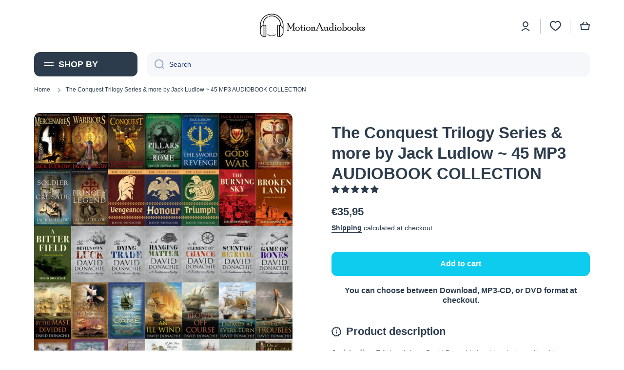

--- FILE ---
content_type: text/css
request_url: https://motionaudiobooks.com/cdn/shop/t/36/assets/component-rating.css?v=148474191943941538551671626806
body_size: -359
content:
.rating{--color-icon: #FEC107;--color-foreground: #D0D5E2;display:inline-block;margin:0}.rating-text{display:none}.rating-star{--letter-spacing: 0;--font-size: 1;--line-height: 16px}.rating-star{--percent: calc( ( var(--rating) / var(--rating-max) + var(--rating-decimal) * var(--font-size) / (var(--rating-max) * (var(--letter-spacing) + var(--font-size))) ) * 100% - 1px );letter-spacing:var(--letter-spacing);font-size:calc(22px * var(--font-size));line-height:var(--line-height);display:inline-block;font-family:Times;margin:0}@media (max-width:576px){.rating-star{font-size:calc(18px * var(--font-size))}}.rating-star:before{content:"\2605\2605\2605\2605\2605";background:linear-gradient(90deg,var(--color-icon) var(--percent),var(--color-foreground) var(--percent));-webkit-background-clip:text;-webkit-text-fill-color:transparent}.rating-count{display:inline-block;margin:0;font-size:var(--font-body3-size);line-height:var(--font-body3-line-height);top:-2px;position:relative}.product__right-column .product__rating{display:flex;align-items:center}.product__right-column .rating-count{font-size:var(--font-body2-size);line-height:var(--font-body2-line-height);top:1px}.product__right-column .rating{display:inline-flex;margin-right:10px}@media (forced-colors: active){.rating{display:none}.rating-text{display:block}}
/*# sourceMappingURL=/cdn/shop/t/36/assets/component-rating.css.map?v=148474191943941538551671626806 */


--- FILE ---
content_type: text/css
request_url: https://motionaudiobooks.com/cdn/shop/t/36/assets/component-menu-drawer.css?v=13428177597707104271671626805
body_size: 248
content:
.drawer__icon-menu{display:flex;padding:12px;margin-left:-12px;border-radius:50%}.drawer__icon-account svg{opacity:var(--opacity-icons)}.drawer__outer-background{position:fixed;top:0;left:0;right:0;bottom:0;width:100%;height:100%;background:var(--color-base);opacity:0;z-index:9;visibility:hidden}details[open].menu-opening .drawer__outer-background,.no-js details[open] .drawer__outer-background{visibility:visible;opacity:.3}details[open] .drawer__outer-background{transition:visibility var(--duration-medium) ease,opacity var(--duration-medium) ease}.menu-drawer{display:flex;flex-direction:column;position:fixed;width:calc(100% - 60px);max-width:330px;top:0;left:0;bottom:0;background:var(--color-body-background);z-index:10;overflow-x:hidden;transform:translate(-100%)}.menu-drawer a{text-decoration:none}@media (min-width: 577px) and (max-width: 992px){.menu-drawer{width:50%;max-width:50%}}.drawer__header{padding:var(--padding2)}.drawer__header>*:not(:first-child){margin-top:var(--padding2)}.drawer__container{position:relative;height:100%;overflow-x:hidden}.drawer__content{display:grid;grid-template-rows:1fr auto;align-content:space-between;overflow-x:hidden;overflow-y:auto;height:100%}.drawer__content-pad{padding:var(--padding2)}.drawer__content-pad>*:not(:first-child){margin-top:var(--padding4)}.drawer__content-pad>.menu-drawer__navigation+*{margin-top:calc(var(--padding4) - 13px)}.menu-drawer__inner-submenu{height:100%;overflow-x:hidden;overflow-y:auto}details[open].menu-opening>.menu-drawer,.no-js details[open]>.menu-drawer,details[open].menu-opening>.menu-drawer__submenu,.no-js details[open]>.menu-drawer__submenu{transform:translate(0);visibility:visible}details[open]>.menu-drawer,details[open]>.menu-drawer__submenu{transition:transform var(--duration-medium) ease,visibility var(--duration-medium) ease}.menu-drawer__submenu{display:flex;flex-direction:column;position:absolute;width:100%;top:0;left:0;bottom:0;background:var(--color-body-background);z-index:1;transform:translate(100%);visibility:hidden}.no-js .menu-drawer__submenu{position:inherit}.no-js .menu-drawer__submenu .menu-drawer__submenu-content>*:first-child{display:none}.menu-drawer__navigation ul{margin-top:-13px}.menu-drawer__menu-item{display:inline-flex;align-items:center;padding:13px 0;width:100%;color:var(--color-base)}.menu-drawer__menu-item svg:first-child{max-width:20px;max-height:20px;margin-right:10px}.menu-drawer__menu-item svg:last-child:not(:first-child){position:relative;margin-left:auto;top:1px}.menu-drawer__menu-item svg{flex:0 0 auto;opacity:var(--opacity-icons);transition:opacity var(--duration-medium) ease}.menu-drawer__back-button{font-family:var(--font-body-family);font-size:var(--font-body-size);line-height:var(--font-body-line-height);font-weight:var(--font-body-bold-weight)}.menu-drawer__back-button svg{opacity:1}.menu-drawer__menu-item svg path{fill:var(--color-base)}.menu-drawer__submenu-content{padding:var(--padding2)}.menu-drawer .menu-icon-image{flex:0 0 auto;width:auto;max-height:20px;margin-right:10px}.menu-drawer__menu-item.h5 .badge__menu{top:unset}@media (min-width:577px) and (max-width: 992px){.drawer__header,.drawer__content-pad,.menu-drawer__submenu-content{padding-left:30px;padding-right:30px}}.menu-drawer__menu-item--active{position:relative}.menu-drawer__menu-item--active:before{content:"";position:absolute;left:-30px;top:0;width:calc(100% + 60px);height:100%;background:var(--color-section-background);z-index:-1}@media (max-width: 992px){.drawer__icon-menu:hover{background:var(--mobile-focus-color)}.menu-drawer__close-button:hover,.drawer__icon-account:hover,.menu-drawer__menu-item:hover{position:relative}.menu-drawer__menu-item:hover:before{content:"";position:absolute;top:0;left:50%;transform:translate(-50%);width:calc(100% + 60px);height:100%;background:var(--mobile-focus-color);z-index:-1}.drawer__icon-account:hover:before{content:"";position:absolute;top:50%;left:50%;transform:translate(-50%,-50%);width:calc(100% + 60px);height:44px;background:var(--mobile-focus-color);z-index:-1}.menu-drawer__close-button:hover:before{content:"";position:absolute;top:50%;left:-12px;transform:translateY(-50%);width:44px;height:44px;border-radius:50%;background:var(--mobile-focus-color);z-index:-1}}
/*# sourceMappingURL=/cdn/shop/t/36/assets/component-menu-drawer.css.map?v=13428177597707104271671626805 */
